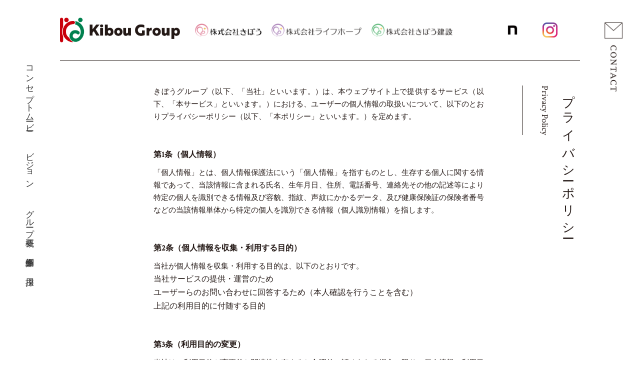

--- FILE ---
content_type: text/html; charset=UTF-8
request_url: https://group.kibou-pharmacy.com/privacy/
body_size: 7947
content:
<!DOCTYPE html>
<html lang="ja"><head>
<meta charset="UTF-8">
<meta http-equiv="X-UA-Compatible" content="IE=edge">
<meta name="viewport" content="width=device-width, initial-scale=1,user-scalable=no">
<meta name="format-detection" content="telephone=no">
<meta name="keywords" content="">
<!-- Google tag (gtag.js) -->
<script async src="https://www.googletagmanager.com/gtag/js?id=G-VWKVJV4S1G"></script>
<script>
  window.dataLayer = window.dataLayer || [];
  function gtag(){dataLayer.push(arguments);}
  gtag('js', new Date());

  gtag('config', 'G-VWKVJV4S1G');
</script>
<!-- OGP -->
<title>プライバシーポリシー | きぼうグループ</title>
<meta name="description" content="きぼうグループのプライバシーポリシーページです。きぼうグループにおける個人情報の取り扱いについて掲載しています。">
<meta property="og:description" content="きぼうグループのプライバシーポリシーページです。きぼうグループにおける個人情報の取り扱いについて掲載しています。" />
<meta name="keywords" content="きぼうグループ,泉佐野,岸和田,堺,東大阪市,泉南,貝塚,調剤薬局,薬剤師,薬局,きぼう薬局,在宅医療,ライフホープ,介護施設,住宅型有料老人ホーム,建設,コンサルティング">

<meta property="og:type" content="article" />
<meta property="og:url" content="https://group.kibou-pharmacy.com/privacy/" />
<meta property="og:title" content="プライバシーポリシー | きぼうグループ" />
<meta property="og:site_name" content="きぼうグループ" />
<meta property="og:image" content="https://group.kibou-pharmacy.com/system/wp-content/themes/kibo/asset/img/ogp.jpg" />
<!-- /OGP --><link href="https://group.kibou-pharmacy.com/system/wp-content/themes/kibo/asset/icon/favicon.ico" rel="shortcut icon" />
<link rel="stylesheet" type="text/css" href="https://group.kibou-pharmacy.com/system/wp-content/themes/kibo/asset/css/common.css">
<link rel="stylesheet" type="text/css" href="https://group.kibou-pharmacy.com/system/wp-content/themes/kibo/asset/css/style.css">
<link rel="preconnect" href="https://fonts.googleapis.com">
<link rel="preconnect" href="https://fonts.gstatic.com" crossorigin>
<link href="https://fonts.googleapis.com/css2?family=Crimson+Text&display=swap" rel="stylesheet">
<!--uniq css--> 
<link rel="stylesheet" type="text/css" href="https://group.kibou-pharmacy.com/system/wp-content/themes/kibo/asset/lib/wow/animate.min.css">
<link rel="stylesheet" type="text/css" href="https://group.kibou-pharmacy.com/system/wp-content/themes/kibo/asset/lib/lity/lity.css">
<link rel="stylesheet" type="text/css" href="https://group.kibou-pharmacy.com/system/wp-content/themes/kibo/asset/lib/slick/slick.css">
<link rel="stylesheet" type="text/css" href="https://group.kibou-pharmacy.com/system/wp-content/themes/kibo/asset/lib/slick/slick-theme.css">
<!--uniq script-css-->
<script src="https://group.kibou-pharmacy.com/system/wp-content/themes/kibo/asset/js/jquery_1.8.3.min.js"></script>
<script src="https://group.kibou-pharmacy.com/system/wp-content/themes/kibo/asset/js/jquery.easing.1.3.js"></script>
<script src="https://group.kibou-pharmacy.com/system/wp-content/themes/kibo/asset/js/jquery.parts.js"></script>
<script src="https://group.kibou-pharmacy.com/system/wp-content/themes/kibo/asset/lib/wow/wow.min.js"></script>
<script src="https://group.kibou-pharmacy.com/system/wp-content/themes/kibo/asset/lib/lity/lity.js"></script>
<script src="https://group.kibou-pharmacy.com/system/wp-content/themes/kibo/asset/lib/slick/slick.min.js"></script>
<!--uniq script-->
<meta name='robots' content='max-image-preview:large' />
<link rel="alternate" title="oEmbed (JSON)" type="application/json+oembed" href="https://group.kibou-pharmacy.com/wp-json/oembed/1.0/embed?url=https%3A%2F%2Fgroup.kibou-pharmacy.com%2Fprivacy%2F" />
<link rel="alternate" title="oEmbed (XML)" type="text/xml+oembed" href="https://group.kibou-pharmacy.com/wp-json/oembed/1.0/embed?url=https%3A%2F%2Fgroup.kibou-pharmacy.com%2Fprivacy%2F&#038;format=xml" />
<style id='wp-img-auto-sizes-contain-inline-css' type='text/css'>
img:is([sizes=auto i],[sizes^="auto," i]){contain-intrinsic-size:3000px 1500px}
/*# sourceURL=wp-img-auto-sizes-contain-inline-css */
</style>
<style id='wp-block-library-inline-css' type='text/css'>
:root{--wp-block-synced-color:#7a00df;--wp-block-synced-color--rgb:122,0,223;--wp-bound-block-color:var(--wp-block-synced-color);--wp-editor-canvas-background:#ddd;--wp-admin-theme-color:#007cba;--wp-admin-theme-color--rgb:0,124,186;--wp-admin-theme-color-darker-10:#006ba1;--wp-admin-theme-color-darker-10--rgb:0,107,160.5;--wp-admin-theme-color-darker-20:#005a87;--wp-admin-theme-color-darker-20--rgb:0,90,135;--wp-admin-border-width-focus:2px}@media (min-resolution:192dpi){:root{--wp-admin-border-width-focus:1.5px}}.wp-element-button{cursor:pointer}:root .has-very-light-gray-background-color{background-color:#eee}:root .has-very-dark-gray-background-color{background-color:#313131}:root .has-very-light-gray-color{color:#eee}:root .has-very-dark-gray-color{color:#313131}:root .has-vivid-green-cyan-to-vivid-cyan-blue-gradient-background{background:linear-gradient(135deg,#00d084,#0693e3)}:root .has-purple-crush-gradient-background{background:linear-gradient(135deg,#34e2e4,#4721fb 50%,#ab1dfe)}:root .has-hazy-dawn-gradient-background{background:linear-gradient(135deg,#faaca8,#dad0ec)}:root .has-subdued-olive-gradient-background{background:linear-gradient(135deg,#fafae1,#67a671)}:root .has-atomic-cream-gradient-background{background:linear-gradient(135deg,#fdd79a,#004a59)}:root .has-nightshade-gradient-background{background:linear-gradient(135deg,#330968,#31cdcf)}:root .has-midnight-gradient-background{background:linear-gradient(135deg,#020381,#2874fc)}:root{--wp--preset--font-size--normal:16px;--wp--preset--font-size--huge:42px}.has-regular-font-size{font-size:1em}.has-larger-font-size{font-size:2.625em}.has-normal-font-size{font-size:var(--wp--preset--font-size--normal)}.has-huge-font-size{font-size:var(--wp--preset--font-size--huge)}.has-text-align-center{text-align:center}.has-text-align-left{text-align:left}.has-text-align-right{text-align:right}.has-fit-text{white-space:nowrap!important}#end-resizable-editor-section{display:none}.aligncenter{clear:both}.items-justified-left{justify-content:flex-start}.items-justified-center{justify-content:center}.items-justified-right{justify-content:flex-end}.items-justified-space-between{justify-content:space-between}.screen-reader-text{border:0;clip-path:inset(50%);height:1px;margin:-1px;overflow:hidden;padding:0;position:absolute;width:1px;word-wrap:normal!important}.screen-reader-text:focus{background-color:#ddd;clip-path:none;color:#444;display:block;font-size:1em;height:auto;left:5px;line-height:normal;padding:15px 23px 14px;text-decoration:none;top:5px;width:auto;z-index:100000}html :where(.has-border-color){border-style:solid}html :where([style*=border-top-color]){border-top-style:solid}html :where([style*=border-right-color]){border-right-style:solid}html :where([style*=border-bottom-color]){border-bottom-style:solid}html :where([style*=border-left-color]){border-left-style:solid}html :where([style*=border-width]){border-style:solid}html :where([style*=border-top-width]){border-top-style:solid}html :where([style*=border-right-width]){border-right-style:solid}html :where([style*=border-bottom-width]){border-bottom-style:solid}html :where([style*=border-left-width]){border-left-style:solid}html :where(img[class*=wp-image-]){height:auto;max-width:100%}:where(figure){margin:0 0 1em}html :where(.is-position-sticky){--wp-admin--admin-bar--position-offset:var(--wp-admin--admin-bar--height,0px)}@media screen and (max-width:600px){html :where(.is-position-sticky){--wp-admin--admin-bar--position-offset:0px}}

/*# sourceURL=wp-block-library-inline-css */
</style><style id='global-styles-inline-css' type='text/css'>
:root{--wp--preset--aspect-ratio--square: 1;--wp--preset--aspect-ratio--4-3: 4/3;--wp--preset--aspect-ratio--3-4: 3/4;--wp--preset--aspect-ratio--3-2: 3/2;--wp--preset--aspect-ratio--2-3: 2/3;--wp--preset--aspect-ratio--16-9: 16/9;--wp--preset--aspect-ratio--9-16: 9/16;--wp--preset--color--black: #000000;--wp--preset--color--cyan-bluish-gray: #abb8c3;--wp--preset--color--white: #ffffff;--wp--preset--color--pale-pink: #f78da7;--wp--preset--color--vivid-red: #cf2e2e;--wp--preset--color--luminous-vivid-orange: #ff6900;--wp--preset--color--luminous-vivid-amber: #fcb900;--wp--preset--color--light-green-cyan: #7bdcb5;--wp--preset--color--vivid-green-cyan: #00d084;--wp--preset--color--pale-cyan-blue: #8ed1fc;--wp--preset--color--vivid-cyan-blue: #0693e3;--wp--preset--color--vivid-purple: #9b51e0;--wp--preset--gradient--vivid-cyan-blue-to-vivid-purple: linear-gradient(135deg,rgb(6,147,227) 0%,rgb(155,81,224) 100%);--wp--preset--gradient--light-green-cyan-to-vivid-green-cyan: linear-gradient(135deg,rgb(122,220,180) 0%,rgb(0,208,130) 100%);--wp--preset--gradient--luminous-vivid-amber-to-luminous-vivid-orange: linear-gradient(135deg,rgb(252,185,0) 0%,rgb(255,105,0) 100%);--wp--preset--gradient--luminous-vivid-orange-to-vivid-red: linear-gradient(135deg,rgb(255,105,0) 0%,rgb(207,46,46) 100%);--wp--preset--gradient--very-light-gray-to-cyan-bluish-gray: linear-gradient(135deg,rgb(238,238,238) 0%,rgb(169,184,195) 100%);--wp--preset--gradient--cool-to-warm-spectrum: linear-gradient(135deg,rgb(74,234,220) 0%,rgb(151,120,209) 20%,rgb(207,42,186) 40%,rgb(238,44,130) 60%,rgb(251,105,98) 80%,rgb(254,248,76) 100%);--wp--preset--gradient--blush-light-purple: linear-gradient(135deg,rgb(255,206,236) 0%,rgb(152,150,240) 100%);--wp--preset--gradient--blush-bordeaux: linear-gradient(135deg,rgb(254,205,165) 0%,rgb(254,45,45) 50%,rgb(107,0,62) 100%);--wp--preset--gradient--luminous-dusk: linear-gradient(135deg,rgb(255,203,112) 0%,rgb(199,81,192) 50%,rgb(65,88,208) 100%);--wp--preset--gradient--pale-ocean: linear-gradient(135deg,rgb(255,245,203) 0%,rgb(182,227,212) 50%,rgb(51,167,181) 100%);--wp--preset--gradient--electric-grass: linear-gradient(135deg,rgb(202,248,128) 0%,rgb(113,206,126) 100%);--wp--preset--gradient--midnight: linear-gradient(135deg,rgb(2,3,129) 0%,rgb(40,116,252) 100%);--wp--preset--font-size--small: 13px;--wp--preset--font-size--medium: 20px;--wp--preset--font-size--large: 36px;--wp--preset--font-size--x-large: 42px;--wp--preset--spacing--20: 0.44rem;--wp--preset--spacing--30: 0.67rem;--wp--preset--spacing--40: 1rem;--wp--preset--spacing--50: 1.5rem;--wp--preset--spacing--60: 2.25rem;--wp--preset--spacing--70: 3.38rem;--wp--preset--spacing--80: 5.06rem;--wp--preset--shadow--natural: 6px 6px 9px rgba(0, 0, 0, 0.2);--wp--preset--shadow--deep: 12px 12px 50px rgba(0, 0, 0, 0.4);--wp--preset--shadow--sharp: 6px 6px 0px rgba(0, 0, 0, 0.2);--wp--preset--shadow--outlined: 6px 6px 0px -3px rgb(255, 255, 255), 6px 6px rgb(0, 0, 0);--wp--preset--shadow--crisp: 6px 6px 0px rgb(0, 0, 0);}:where(.is-layout-flex){gap: 0.5em;}:where(.is-layout-grid){gap: 0.5em;}body .is-layout-flex{display: flex;}.is-layout-flex{flex-wrap: wrap;align-items: center;}.is-layout-flex > :is(*, div){margin: 0;}body .is-layout-grid{display: grid;}.is-layout-grid > :is(*, div){margin: 0;}:where(.wp-block-columns.is-layout-flex){gap: 2em;}:where(.wp-block-columns.is-layout-grid){gap: 2em;}:where(.wp-block-post-template.is-layout-flex){gap: 1.25em;}:where(.wp-block-post-template.is-layout-grid){gap: 1.25em;}.has-black-color{color: var(--wp--preset--color--black) !important;}.has-cyan-bluish-gray-color{color: var(--wp--preset--color--cyan-bluish-gray) !important;}.has-white-color{color: var(--wp--preset--color--white) !important;}.has-pale-pink-color{color: var(--wp--preset--color--pale-pink) !important;}.has-vivid-red-color{color: var(--wp--preset--color--vivid-red) !important;}.has-luminous-vivid-orange-color{color: var(--wp--preset--color--luminous-vivid-orange) !important;}.has-luminous-vivid-amber-color{color: var(--wp--preset--color--luminous-vivid-amber) !important;}.has-light-green-cyan-color{color: var(--wp--preset--color--light-green-cyan) !important;}.has-vivid-green-cyan-color{color: var(--wp--preset--color--vivid-green-cyan) !important;}.has-pale-cyan-blue-color{color: var(--wp--preset--color--pale-cyan-blue) !important;}.has-vivid-cyan-blue-color{color: var(--wp--preset--color--vivid-cyan-blue) !important;}.has-vivid-purple-color{color: var(--wp--preset--color--vivid-purple) !important;}.has-black-background-color{background-color: var(--wp--preset--color--black) !important;}.has-cyan-bluish-gray-background-color{background-color: var(--wp--preset--color--cyan-bluish-gray) !important;}.has-white-background-color{background-color: var(--wp--preset--color--white) !important;}.has-pale-pink-background-color{background-color: var(--wp--preset--color--pale-pink) !important;}.has-vivid-red-background-color{background-color: var(--wp--preset--color--vivid-red) !important;}.has-luminous-vivid-orange-background-color{background-color: var(--wp--preset--color--luminous-vivid-orange) !important;}.has-luminous-vivid-amber-background-color{background-color: var(--wp--preset--color--luminous-vivid-amber) !important;}.has-light-green-cyan-background-color{background-color: var(--wp--preset--color--light-green-cyan) !important;}.has-vivid-green-cyan-background-color{background-color: var(--wp--preset--color--vivid-green-cyan) !important;}.has-pale-cyan-blue-background-color{background-color: var(--wp--preset--color--pale-cyan-blue) !important;}.has-vivid-cyan-blue-background-color{background-color: var(--wp--preset--color--vivid-cyan-blue) !important;}.has-vivid-purple-background-color{background-color: var(--wp--preset--color--vivid-purple) !important;}.has-black-border-color{border-color: var(--wp--preset--color--black) !important;}.has-cyan-bluish-gray-border-color{border-color: var(--wp--preset--color--cyan-bluish-gray) !important;}.has-white-border-color{border-color: var(--wp--preset--color--white) !important;}.has-pale-pink-border-color{border-color: var(--wp--preset--color--pale-pink) !important;}.has-vivid-red-border-color{border-color: var(--wp--preset--color--vivid-red) !important;}.has-luminous-vivid-orange-border-color{border-color: var(--wp--preset--color--luminous-vivid-orange) !important;}.has-luminous-vivid-amber-border-color{border-color: var(--wp--preset--color--luminous-vivid-amber) !important;}.has-light-green-cyan-border-color{border-color: var(--wp--preset--color--light-green-cyan) !important;}.has-vivid-green-cyan-border-color{border-color: var(--wp--preset--color--vivid-green-cyan) !important;}.has-pale-cyan-blue-border-color{border-color: var(--wp--preset--color--pale-cyan-blue) !important;}.has-vivid-cyan-blue-border-color{border-color: var(--wp--preset--color--vivid-cyan-blue) !important;}.has-vivid-purple-border-color{border-color: var(--wp--preset--color--vivid-purple) !important;}.has-vivid-cyan-blue-to-vivid-purple-gradient-background{background: var(--wp--preset--gradient--vivid-cyan-blue-to-vivid-purple) !important;}.has-light-green-cyan-to-vivid-green-cyan-gradient-background{background: var(--wp--preset--gradient--light-green-cyan-to-vivid-green-cyan) !important;}.has-luminous-vivid-amber-to-luminous-vivid-orange-gradient-background{background: var(--wp--preset--gradient--luminous-vivid-amber-to-luminous-vivid-orange) !important;}.has-luminous-vivid-orange-to-vivid-red-gradient-background{background: var(--wp--preset--gradient--luminous-vivid-orange-to-vivid-red) !important;}.has-very-light-gray-to-cyan-bluish-gray-gradient-background{background: var(--wp--preset--gradient--very-light-gray-to-cyan-bluish-gray) !important;}.has-cool-to-warm-spectrum-gradient-background{background: var(--wp--preset--gradient--cool-to-warm-spectrum) !important;}.has-blush-light-purple-gradient-background{background: var(--wp--preset--gradient--blush-light-purple) !important;}.has-blush-bordeaux-gradient-background{background: var(--wp--preset--gradient--blush-bordeaux) !important;}.has-luminous-dusk-gradient-background{background: var(--wp--preset--gradient--luminous-dusk) !important;}.has-pale-ocean-gradient-background{background: var(--wp--preset--gradient--pale-ocean) !important;}.has-electric-grass-gradient-background{background: var(--wp--preset--gradient--electric-grass) !important;}.has-midnight-gradient-background{background: var(--wp--preset--gradient--midnight) !important;}.has-small-font-size{font-size: var(--wp--preset--font-size--small) !important;}.has-medium-font-size{font-size: var(--wp--preset--font-size--medium) !important;}.has-large-font-size{font-size: var(--wp--preset--font-size--large) !important;}.has-x-large-font-size{font-size: var(--wp--preset--font-size--x-large) !important;}
/*# sourceURL=global-styles-inline-css */
</style>

<style id='classic-theme-styles-inline-css' type='text/css'>
/*! This file is auto-generated */
.wp-block-button__link{color:#fff;background-color:#32373c;border-radius:9999px;box-shadow:none;text-decoration:none;padding:calc(.667em + 2px) calc(1.333em + 2px);font-size:1.125em}.wp-block-file__button{background:#32373c;color:#fff;text-decoration:none}
/*# sourceURL=/wp-includes/css/classic-themes.min.css */
</style>
<link rel="https://api.w.org/" href="https://group.kibou-pharmacy.com/wp-json/" /><link rel="alternate" title="JSON" type="application/json" href="https://group.kibou-pharmacy.com/wp-json/wp/v2/pages/60" /><link rel="EditURI" type="application/rsd+xml" title="RSD" href="https://group.kibou-pharmacy.com/system/xmlrpc.php?rsd" />
<meta name="generator" content="WordPress 6.9" />
<link rel="canonical" href="https://group.kibou-pharmacy.com/privacy/" />
<link rel='shortlink' href='https://group.kibou-pharmacy.com/?p=60' />
</head>
<body id="privacy" class="trans">
	  <header id="header">
    <div class="logo_box">
      <h1 class="logo"><a href="/"><img src="https://group.kibou-pharmacy.com/system/wp-content/themes/kibo/asset/img/logo.png" alt="ロゴ：きぼうグループ"></a></h1>
      <div class="logo_other">
        <p class="logo_img"><a href="https://kibou-pharmacy.com/" target="_blank"><img src="https://group.kibou-pharmacy.com/system/wp-content/themes/kibo/asset/img/logo_kibou.png" alt="ロゴ：株式会社きぼう"></a></p>
        <p class="logo_img"><a href="https://www.lifehope.jp/" target="_blank"><img src="https://group.kibou-pharmacy.com/system/wp-content/themes/kibo/asset/img/logo_life.png" alt="ロゴ：株式会社ライフホープ"></a></p>
        <p class="logo_img"><a href="https://kibou-kensetsu.com/" target="_blank"><img src="https://group.kibou-pharmacy.com/system/wp-content/themes/kibo/asset/img/logo_kensetsu.png" alt="ロゴ：株式会社きぼう建設"></a></p>
      </div>
    </div>
    <div class="hamburger">
      <span></span>
      <span></span>
      <span></span>
    </div>

    <nav class="globalMenuSp">
      <ul class="g_menu">
        <li><a href="/#concept">コンセプトムービー</a></li>
        <li ><a href="/vision/">ビジョン</a></li>
        <li ><a href="/outline/">グループ概要</a></li>
        <li ><a href="/case/">事例紹介</a></li>
        <li ><a href="/recruit/">採用</a></li>
        <li class="h_icon nt pc_none"><a href="https://note.com/kibou_enichi/" target="_blank"></a></li>
        <li class="h_icon ig pc_none"></li>
        <!-- <li class="h_icon tt pc_none"><a href="https://www.tiktok.com/@kibou.group?_t=8XMYPdQZvwf&_r=1&fbclid=PAAab2afK58LBGl9icDPxsvcf3nBDllTmg8hIfyU27_RLNOHTNgusIMX0Z52o_aem_AfaxMv2b5iN4SOghCJqeMVgEDn0BquxVSWJ-CGsLcL5fZvc9NRRokwS-K1wirRiyi4g" target="_blank"></a></li> -->
      </ul>
    </nav>
    <ul class="icon_list">
      <li class="nt"><a href="https://note.com/kibou_enichi/" target="_blank"></a></li>
      <li class="ig">
      </li>
      <!-- <li class="tt"><a href="https://www.tiktok.com/@kibou.group?_t=8XMYPdQZvwf&_r=1&fbclid=PAAab2afK58LBGl9icDPxsvcf3nBDllTmg8hIfyU27_RLNOHTNgusIMX0Z52o_aem_AfaxMv2b5iN4SOghCJqeMVgEDn0BquxVSWJ-CGsLcL5fZvc9NRRokwS-K1wirRiyi4g" target="_blank"></a></li> -->
    </ul>
    <p class="mail_btn"><a href="/contact/"><img src="https://group.kibou-pharmacy.com/system/wp-content/themes/kibo/asset/icon/icon_contact.png" alt="お問い合わせ"></a></p>
      <div class="ig_inner">
          <ul class="ig_list">
            <li><a href="https://www.instagram.com/kibou.yakkyoku/?igshid=OGQ5ZDc2ODk2ZA%3D%3D" target="_blank">きぼう薬局</a>
            </li>
            <li><a href="https://instagram.com/lifehope_official?igshid=MTk0NTkyODZkYg==" target="_blank">ライフホープ</a>
            </li>
          </ul>
        </div>
    
  </header>
  <!--/header-->  <article id="main_contents">
    <section id="interview_index">
      <div class="index_box flex">
        <div class="box_l">
          <div class="inner02">
            <p class="txt">きぼうグループ（以下、「当社」といいます。）は、本ウェブサイト上で提供するサービス（以下、「本サービス」といいます。）における、ユーザーの個人情報の取扱いについて、以下のとおりプライバシーポリシー（以下、「本ポリシー」といいます。）を定めます。</p>
            <h3 class="ttl">第1条（個人情報）</h3>
            <p class="txt">「個人情報」とは、個人情報保護法にいう「個人情報」を指すものとし、生存する個人に関する情報であって、当該情報に含まれる氏名、生年月日、住所、電話番号、連絡先その他の記述等により特定の個人を識別できる情報及び容貌、指紋、声紋にかかるデータ、及び健康保険証の保険者番号などの当該情報単体から特定の個人を識別できる情報（個人識別情報）を指します。</p>
            <h3 class="ttl">第2条（個人情報を収集・利用する目的）</h3>
            <p class="txt">当社が個人情報を収集・利用する目的は、以下のとおりです。</p>
            <ul class="ind_list">
              <li>当社サービスの提供・運営のため</li>
              <li>ユーザーらのお問い合わせに回答するため（本人確認を行うことを含む）</li>
              <li>上記の利用目的に付随する目的</li>
            </ul>
            <h3 class="ttl">第3条（利用目的の変更）</h3>
            <p class="txt">当社は、利用目的が変更前と関連性を有すると合理的に認められる場合に限り、個人情報の利用目的を変更するものとします。利用目的の変更を行った場合には、変更後の目的について、当社所定の方法により、ユーザーに通知し、または本ウェブサイト上に公表するものとします。</p>
            <h3 class="ttl">第4条（個人情報の第三者提供）</h3>
            <p class="txt">当社は、次に掲げる場合を除いて、あらかじめユーザーの同意を得ることなく、第三者に個人情報を提供することはありません。ただし、個人情報保護法その他の法令で認められる場合を除きます。</p>
            <ol class="num_list">
              <li>法令に基づく場合</li>
              <li>人の生命，身体または財産の保護のために必要がある場合であって，本人の同意を得ることが困難であるとき</li>
              <li> 公衆衛生の向上または児童の健全な育成の推進のために特に必要がある場合であって，本人の同意を得ることが困難であるとき</li>
              <li>国の機関もしくは地方公共団体またはその委託を受けた者が法令の定める事務を遂行することに対して協力する必要がある場合であって，本人の同意を得ることにより当該事務の遂行に支障を及ぼすおそれがあるとき</li>
              <li>予め次の事項を告知あるいは公表をしている場合<br>
                ・利用目的に第三者への提供を含むこと<br>
                ・第三者に提供されるデータの項目<br>
              ・第三者への提供の手段または方法</li>
            </ol>
            <h3 class="ttl">第5条（個人情報の訂正および削除）</h3>
            <p class="txt">ユーザーは、当社の保有する自己の個人情報が誤った情報である場合には、当社が定める手続きにより、当社に対して個人情報の訂正、追加または削除（以下、「訂正等」といいます。）を請求することができます。当社は、ユーザーから前項の請求を受けてその請求に応じる必要があると判断した場合には、遅滞なく、当該個人情報の訂正等を行うものとします。</p>
            <h3 class="ttl">第6条（プライバシーポリシーの変更）</h3>
            <p class="txt">本ポリシーの内容は、法令その他本ポリシーに別段の定めのある事項を除いて、ユーザーに通知することなく、変更することができるものとします。当社が別途定める場合を除いて、変更後のプライバシーポリシーは、本ウェブサイトに掲載したときから効力を生じるものとします。</p>
            <h3 class="ttl">第7条（お問い合わせ窓口）</h3>
            <p class="txt">本ポリシーに関するお問い合わせは，下記の窓口までお願いいたします。</p>
            <p class="info">社名：株式会社きぼう<br>
              担当部署：総務部<br>
            電話番号：072-276-4564</p>
          </div>
        </div>
        <div class="box_r">
          <h2 class="head02"><span class="jp">プライバシーポリシー</span><span class="en">Privacy Policy</span></h2>

        </div>
      </div>
    </section>
  </article>
  <!--/main_contents--> 
	    <p class="backtotop"><a href="#" class="back-to-top"><picture>
          <source srcset="https://group.kibou-pharmacy.com/system/wp-content/themes/kibo/asset/img/backtotop.png" media="(min-width: 1024px)"/>
          <img src="https://group.kibou-pharmacy.com/system/wp-content/themes/kibo/asset/img/btt.png">
        </picture></a></p>
  <!-- footer -->
  <footer class="flex">
    <div class="box_l txt wow animate__animated animate__fadeIn" data-wow-delay=".3s" data-wow-duration="2s"data-wow-offset="100">
      <div class="f_logo"><img src="https://group.kibou-pharmacy.com/system/wp-content/themes/kibo/asset/img/logo.png" alt="ロゴ：きぼうグループ"></div>
      <div class="logo_other">
        <p class="logo_img"><a href="https://kibou-pharmacy.com/" target="_blank"><img src="https://group.kibou-pharmacy.com/system/wp-content/themes/kibo/asset/img/logo_kibou.png" alt="ロゴ：株式会社きぼう"></a></p>
        <p class="logo_img"><a href="https://www.lifehope.jp/" target="_blank"><img src="https://group.kibou-pharmacy.com/system/wp-content/themes/kibo/asset/img/logo_life.png" alt="ロゴ：株式会社ライフホープ"></a></p>
        <p class="logo_img"><a href="https://kibou-kensetsu.com/" target="_blank"><img src="https://group.kibou-pharmacy.com/system/wp-content/themes/kibo/asset/img/logo_kensetsu.png" alt="ロゴ：株式会社きぼう建設"></a></p>
      </div>
      <p class="txt">〒593-8327 大阪府堺市西区鳳中町3丁66番地3<br>
      TEL:072-276-4564  FAX:072-276-4565</p>
      <ul class="f_list flex">
        <li><a href="https://goo.gl/maps/iT3puSSGguwjpyGi8" target="_blank">Google Map で見る</a></li>
        <li><a href="/contact/">お問い合わせ</a></li>
      </ul>
      <p class="copyright">Copyright © Kibou group All rights reserved. </p>
    </div>
    <div class="box_r txt wow animate__animated animate__fadeIn" data-wow-delay=".3s" data-wow-duration="2s"data-wow-offset="100">
      <nav>
        <ul class="f_menu flex">
          <li><a href="/#concept">コンセプトムービー</a></li>
          <li><a href="/vision/">ビジョン</a></li>
          <li><a href="/outline/">グループ概要</a></li>
          <li><a href="/case/">事例紹介</a></li>
          <li><a href="/recruit/">採用</a></li>
          <li><a href="/privacy/">プライバシーポリシー</a></li>
          <!-- <li class="icon tt"><a href="https://www.tiktok.com/@kibou.group?_t=8XMYPdQZvwf&_r=1&fbclid=PAAab2afK58LBGl9icDPxsvcf3nBDllTmg8hIfyU27_RLNOHTNgusIMX0Z52o_aem_AfaxMv2b5iN4SOghCJqeMVgEDn0BquxVSWJ-CGsLcL5fZvc9NRRokwS-K1wirRiyi4g" target="_blank"></a></li> -->
          <li class="icon ig"></li>
          <li class="icon nt"><a href="https://note.com/kibou_enichi/" target="_blank"></a></li>
        </ul>
      </nav>
    </div>
  </footer>
  <!--/footer-->
<script type="speculationrules">
{"prefetch":[{"source":"document","where":{"and":[{"href_matches":"/*"},{"not":{"href_matches":["/system/wp-*.php","/system/wp-admin/*","/system/wp-content/uploads/*","/system/wp-content/*","/system/wp-content/plugins/*","/system/wp-content/themes/kibo/*","/*\\?(.+)"]}},{"not":{"selector_matches":"a[rel~=\"nofollow\"]"}},{"not":{"selector_matches":".no-prefetch, .no-prefetch a"}}]},"eagerness":"conservative"}]}
</script>
<script src="https://group.kibou-pharmacy.com/system/wp-content/themes/kibo/asset/js/common.js"></script>
</body>
</html>

--- FILE ---
content_type: text/css
request_url: https://group.kibou-pharmacy.com/system/wp-content/themes/kibo/asset/css/common.css
body_size: 3773
content:
html, body, div, span, applet, object, iframe, h1, h2, h3, h4, h5, h6, p, blockquote, pre, a, abbr, acronym, address, big, cite, code, del, dfn, em, img, ins, kbd, q, s, samp, small, strike, strong, sub, sup, tt, var, b, u, i, center, dl, dt, dd, ol, ul, li, fieldset, form, label, legend, table, caption, tbody, tfoot, thead, tr, th, td, article, aside, canvas, details, embed, figure, figcaption, footer, header, hgroup, menu, nav, output, ruby, section, summary, time, mark, audio, video {
    margin: 0;
    padding: 0;
    border: 0;
    font: inherit;
    font-size: 100%;
    vertical-align: baseline;
}
html {
    line-height: 1;
}
ol, ul {
    list-style: none;
}
table {
    border-collapse: collapse;
    border-spacing: 0;
}
caption, th, td {
    text-align: left;
    font-weight: normal;
    vertical-align: middle;
}
q, blockquote {
    quotes: none;
}
q:before, q:after, blockquote:before, blockquote:after {
    content: "";
    content: none;
}
a img {
    border: none;
}
article, aside, details, figcaption, figure, footer, header, hgroup, main, menu, nav, section, summary {
    display: block;
}
html, body, div, span, applet, object, iframe, h1, h2, h3, h4, h5, h6, p, blockquote, pre, a, abbr, acronym, address, big, cite, code, del, dfn, em, img, ins, kbd, q, s, samp, small, strike, strong, sub, sup, tt, var, b, u, i, center, dl, dt, dd, ol, ul, li, fieldset, form, label, legend, table, caption, tbody, tfoot, thead, tr, th, td, article, aside, canvas, details, embed, figure, figcaption, footer, header, hgroup, menu, nav, output, ruby, section, summary, time, mark, audio, video {
    /*line-height: normal;*/
    line-height: 1.7;
    box-sizing: border-box;
    color: #231815;
}
/*! based on html5doctor.com Reset Stylesheet v1.6.1 Author: Richard Clark - http://richclarkdesign.com */
html {
    box-sizing: border-box;
}
*, ::before, ::after {
    box-sizing: inherit;
}
body {
    background: transparent;
    color: #231815;
    line-height: 1;
    -webkit-text-size-adjust: 100%;
}
html[lang="ja"] body {
    font-weight: 400;
    font-family: 'Crimson Text', serif;
}
/* main elements group */
audio, canvas, progress, video {
    display: -moz-inline-stack;
    display: inline-block;
    vertical-align: middle;
    *vertical-align: auto;
    zoom: 1;
    *display: inline;
    vertical-align: baseline;
}
audio:not([controls]) {
    display: none;
    height: 0;
}
/* a */
* {
    box-sizing: border-box;
}
html, body {
    width: 100%;
    height: 100%;

}
body {
    -webkit-text-size-adjust: 100%;
    -webkit-appearance: none;
    -webkit-font-smoothing: antialiased;
    -moz-osx-font-smoothing: grayscale;
}

::-moz-selection {
   background: rgba(35, 24, 21, .3);
   /* Safari */
   color: #fff;
}
::selection {
    background: rgba(35, 24, 21, .3);
    /* Safari */
    color: #fff;
}

::-moz-selection {
   background: rgba(35, 24, 21, .3);
   /* Firefox */
   color: #fff;
}
img {
    vertical-align: bottom;
    -ms-interpolation-mode: bicubic;
}
/** ---------------- font/_default.scss - */

/*default_comp*/
.center {
    text-align: center !important;
}
.left {
    text-align: left !important;
}
.right {
    text-align: right !important;
}
.bold {
    font-weight: bold;
}
.normal {
    font-weight: normal;
}

.clearfix:after {
    content: ".";
    height: 0;
    clear: both;
    display: block;
    font-size: 0.1em;
    line-height: 0;
    visibility: hidden;
}
.clearfix {
    display: inline-block;
    min-height: 1%;
    clear: both;
}
/* Hides from IE-mac \*/
* html .clearfix {
    height: 1%;
}
a {
    text-decoration: none;
    color: #313131;
}
/*.hide {
    display: none;
}*/
input {
    vertical-align: middle;
}
/*************************** setting end */
/*************************** comp */
html {
    font-size: 100%;
    font-weight: 500;
}
body{
    padding: 0 120px;
}

#header{
    width: 100%;
    padding: 0 120px;
    height: 120px;
    background-color: #fff;
    position: fixed;
    left: 0;
    top: 0;
    z-index: 3;
    display: flex;
    justify-content: space-between;
    align-items: center;
}
.logo_box{
    display: flex;
    align-items: center;
}
.logo{
    width: 240px;
    z-index: 99;
}
.logo_other{
    display: flex;
    align-items: center;
    margin-left: 30px;
}
.logo_other .logo_img{
    margin-right: 20px;
    line-height: 1;
}
.logo_other .logo_img img{
    width: auto;
    height: 26px;
}
.globalMenuSp{
    position: absolute;
    left: 0;
    top: 120px;
    width: 120px;
}
.g_menu{
    display: flex;
    margin-left: 45px;
    flex-wrap: wrap;
    flex-direction:column;
/*    align-items: center;*/
}
.g_menu li a{
    -ms-writing-mode: tb-rl;
    writing-mode: vertical-rl;
    font-size: 17px;
    padding-bottom: 30px;
    position: relative;
    white-space: nowrap;
}
.g_menu li a:hover{
}
.g_menu li a::after{
    content: '';
    position: absolute;
    right: -10px;
    top: 0;
    width: 1px;
    height: calc(100% - 30px);
    transform: scale(1, 0);
    background-color: #231815;
    transform-origin: right top;
    transition: all .3s;
}
.g_menu li a:hover::after,
.g_menu li.active a::after{
    transform: scale(1, 1);
}
.icon_list{
    display: flex;
}
.icon_list>li,
.f_menu li.icon{
    width: 30px;
    height: 30px;
}
.icon_list>li a,
.f_menu li.icon a,
.f_menu li.icon.ig{
    display: block;
    width: 30px;
    height: 30px;
    background-size: contain;
    background-repeat: no-repeat;
    background-position: center center;
    transition: all .3s;
}
.icon_list>li a:hover,
.f_menu li.icon a:hover,
.f_menu li.icon.ig:hover{
    opacity: 0.7;
}
nav.globalMenuSp ul li.h_icon a,
nav.globalMenuSp ul li.h_icon.ig{
/*    display: block;*/
    width: 100%;
    height: 70px;
    padding: 20px 0;
    position: relative;
}
nav.globalMenuSp ul li.h_icon a::after,
.ig_inner.active .ig_list a::after,
nav.globalMenuSp ul li.h_icon.ig::after{
    content: '';
    background-size: contain;
    background-repeat: no-repeat;
    background-position: center center;
    position: absolute;
    left: 50%;
    width: 30px;
    height: 30px;
    background-color: transparent;
    top: 50%;
    transform: translateX(-50%) translateY(-50%);
}
.icon_list li.ig,
nav.globalMenuSp ul li.h_icon.ig::after,
.f_menu li.icon.ig{
    background-size: contain;
    background-position: center center;
    background-repeat: no-repeat;
}
.ig_inner.active .ig_list a::after{
    transform: translateY(-50%) translateX(0);
    left: 20px;
}
.icon_list li:nth-child(1),
.icon_list li:nth-child(2){
    margin-right: 45px;
}
.icon_list li.nt a,
.f_menu li.nt a,
nav.globalMenuSp ul li.h_icon.nt a::after{
    background-image: url(../icon/icon_note.png);
}
.icon_list li.ig,
.f_menu li.ig{
    cursor: pointer;
}
.icon_list li.ig,
.f_menu li.ig,
nav.globalMenuSp ul li.h_icon.ig::after,
.ig_inner.active .ig_list a::after{
    background-image: url(../icon/icon_ig.png);
}
.icon_list li.tt a,
.f_menu li.tt a,
nav.globalMenuSp ul li.h_icon.tt a::after{
    background-image: url(../icon/icon_tt.png);
}
.mail_btn{
    position: absolute;
    right: 35px;
    top: 45px;
    width: 36px;
    transition: all .3s;
}
.mail_btn:hover{
    opacity: 0.5;
}
/*footer*/
footer{
    border-top: 1px solid #c9caca;
    padding: 75px 0 100px;
    justify-content: space-between;
}
.f_menu{
    flex-direction: row-reverse;
}
.f_menu li{
    -ms-writing-mode: tb-rl;
    writing-mode: vertical-rl;
    margin-left: 25px;
}
.f_menu li a{
    font-size: 19px;
    letter-spacing: 0.2em;
    transition: all .3s;
}
.f_menu li:hover a{
    color: rgba(197, 135, 169, 1);
}
.f_logo{
    width: 240px;
    margin-bottom: 15px;
}
footer .logo_other{
    margin-bottom: 35px;
    margin-left: 0;
}
footer .logo_other .logo_img img{
    height: 30px;
}
footer .box_l .txt{
    margin-bottom: 25px;
}
.f_list{
    margin-bottom: 35px;
}
.f_list li{
    width: calc(95% / 2);
    margin-right: 5%;
}
.f_list li:last-child{
    margin-right: 0;
}
.f_list li a{
    line-height: 1;
    display: block;
    border: 1px solid #231815;
    text-align: center;
    padding: 10px;
    font-size: 15px;
    transition: all .3s;
    background-color: #fff;
    white-space: nowrap;
}
.f_list li a:hover{
    background-color: rgba(35, 24, 21, .8);
    color: #fff;
}
/*back to top*/
.back-to-top {
    position: fixed;
    right: 45px;
    bottom: 35px;
    color: #fff;
    width: 36px;
    z-index: 2;
    display: none;
    transition: all .3s;
}
.back-to-top:hover{
    bottom: 40px;
}
.copyright{
    font-size: 14px;
}
.ig_inner{
    opacity: 0;
    transition: all .3s;
    display: none;
}
.ig_inner .ig_list{
    display: none;
    position: absolute;
    left: 50%;
    top: 50%;
    transform: translateX(-50%) translateY(-50%);
    display: flex;
    align-items: center;
    justify-content: center;
    flex-wrap: wrap;
    
}
.ig_inner.active{
    opacity: 1;
    width: 100%;
    display: block;
    display: flex;
    flex-wrap: wrap;
    height: 100%;
    position: fixed;
    left: 0;
    top: 0;
    background-image: url(../img/bg03.png);
    background-size: cover;
    background-position: center center;
    z-index: 100;
    background-color: #fff;
}
.ig_inner.active .ig_list{
    width: 100%;
    max-width: 500px;
}
.ig_inner.active .ig_list li{
    margin-right: 0;
    display: block;
    width: 90%;
    max-width: 500px;
}
.ig_inner.active .ig_list li:first-child{
    margin-bottom: 20px;
}
.ig_inner.active .ig_list a{
    width: 100%;
    text-align: center;
    display: block;
    margin: 0 auto;
    padding: 15px;
    position: relative;
    border: 1px solid rgba(197, 135, 169, 1);
    transition: all .3s;
}
.ig_inner.active .ig_list a:hover{
    background-color: rgba(197, 135, 169, 1);
    color: #fff;
}
@media screen and (max-width: 1200px) {
body,
#header{
    padding: 0 80px;
}
.g_menu{
    margin-left: 25px;
}
.mail_btn,
.back-to-top{
    right: 22px;
}
.icon_list li:nth-child(1){
    margin-right: 25px;
}
.logo,
.f_logo{
    width: 220px;
}
.head02 .jp{
    margin-left: 20px;
}
.head02 .en{
    padding-left: 30px;
}
}

@media screen and (max-width: 1024px) {
body{
    padding: 0;
}
.icon_list,
.mail_btn{
    display: none;
}
#header{
    height: 70px;
    padding: 0 2.5%;
}
/*　ハンバーガーボタン　*/
.hamburger {
  display : block;
  position: fixed;
  z-index : 3;
  right : 0;
  top   : 0;
  width : 70px;
  height: 70px;
  cursor: pointer;
  text-align: center;
  z-index: 100;
  background-color: transparent;
}
.hamburger span {
  display : block;
  position: absolute;
  width   : 40px;
  height  : 2px;
  left    : 16px;
  background : #231815;
  -webkit-transition: 0.3s ease-in-out;
  -moz-transition   : 0.3s ease-in-out;
  transition        : 0.3s ease-in-out;
}
.hamburger span:nth-child(1) {
  top: 25px;
}
.hamburger span:nth-child(2) {
  top: 35px;
}
.hamburger span:nth-child(3) {
  top: 45px;
}

/* ナビ開いてる時のボタン */
.hamburger.active span:nth-child(1) {
  top : 35px;
  -webkit-transform: rotate(-45deg);
  -moz-transform   : rotate(-45deg);
  transform        : rotate(-45deg);
}

.hamburger.active span:nth-child(2),
.hamburger.active span:nth-child(3) {
  top: 35px;
  -webkit-transform: rotate(45deg);
  -moz-transform   : rotate(45deg);
  transform        : rotate(45deg);
}

nav.globalMenuSp {
  width: 100%;
  height: 100%;
  background-color: #fff;
  position: fixed;
  top: 0;
  left: 0;
  z-index: 10;
  opacity: 0;
  transition: all .6s; /* 移動する速さ */
  pointer-events: none;
  background-image: url(../img/bg03.png);
background-size: cover;
background-position: center center;
/*background: linear-gradient(135deg, rgba(165, 131, 174, 1),  rgba(197, 135, 169, 1));
background: -webkit-linear-gradient(-45deg, rgba(165, 131, 174, 1),  rgba(197, 135, 169, 1));
background: -moz-linear-gradient(-45deg, rgba(165, 131, 174, 1),  rgba(197, 135, 169, 1));
background-size: 150% 150%;

animation-name: gradation;
animation-duration: 5.0s;
animation-iteration-count: infinite;
animation-direction: alternate;
animation-timing-function: ease-in-out;*/
}
@keyframes gradation{
 0%{
     background-position: 0% 0%;
 }
 100%{
     background-position: 100% 100%;
 }
}
nav.globalMenuSp ul {
  margin: 0 auto;
  padding-top: 80px;
  width: 100%;
  height: 100%;
  justify-content: space-evenly;
}

nav.globalMenuSp ul li {
  list-style-type: none;
  padding: 0;
  width: 100%;
}
nav.globalMenuSp ul li:last-child {
  padding-bottom: 0;
  border-bottom: none;
}
nav.globalMenuSp ul li:hover{
}

nav.globalMenuSp ul li a {
  display: block;
  text-decoration :none;
  transition: all .3s;
  -ms-writing-mode: initial;
  writing-mode: initial;
  text-align: center;
  padding: 20px 0;
}
/* このクラスを、jQueryで付与・削除する */
nav.globalMenuSp.active {
  opacity: 1;
  pointer-events: initial;
}
footer{
    padding: 60px 5%;
    background-image: url(../img/f_bg.png);
    background-size: cover;
    background-position: center center;
}
footer .box_l{
    width: 100%;
    text-align: center;
}
footer .box_r{
    display: none;
}
.f_logo{
    margin: 0 auto 15px;
}
footer .logo_other{
    justify-content: center;
}
footer .box_l .txt{
    text-align: center;
}
}
@media screen and (max-width: 899px) {
#header{
    height: 100px;
}
.logo_box{
    flex-wrap: wrap;
}
.logo_other{
    width: 100%;
    margin-top: 15px;
    margin-left: 0;
    justify-content: center;
}
.logo_other .logo_img img{
    height: 20px;
}
.logo_other .logo_img:last-child{
    margin-right: 0;
}
footer .logo_other .logo_img img{
    height: 20px;
}
}
@media screen and (max-width: 599px) {
nav.globalMenuSp ul li a,
nav.globalMenuSp ul li.h_icon a{
    padding: 15px 0;
}
.logo{
    left: 20px;
    width: 150px;
}
.f_logo{
    width: 150px;
}
footer{
    padding: 40px 5%;
}
.f_logo,
.f_list{
    margin-bottom: 25px;
}
footer .box_l .txt{
    margin-bottom: 20px;
}
.back-to-top{
    right: 20px;
    bottom: 20px;
}
.logo_other .logo_img,
footer .logo_other .logo_img{
    margin-right: 15px;
}
.logo_other .logo_img img,
footer .logo_other .logo_img img{
    height: 18px;
}
}

--- FILE ---
content_type: text/css
request_url: https://group.kibou-pharmacy.com/system/wp-content/themes/kibo/asset/css/style.css
body_size: 7358
content:
 body{
  width: 100%;
  margin: 0 auto;
  position: relative;
}
.trans{
  animation-name: fadein;
  animation-duration: 1s; 
  animation-delay: .5s;
  animation-fill-mode: forwards;
  position: relative;
  opacity: 0; 
}
@keyframes fadein {
  from {
    opacity: 0;
  }
  to {
    opacity: 1;
  }
}

/*common*/
#main_contents{
  position: relative;
  margin: 120px auto 0;
}
.inner{
/*  width: 90%;
  margin: 0 auto;
  max-width: 1000px;*/
  position: relative;
}
.inner02{
    width: 95%;
    max-width: 860px;
    margin: 0 auto;
}
.inner03{
    width: 95%;
    max-width: 1200px;
    margin: 0 auto;
}
.flex{
  display: flex;
  flex-wrap: wrap;
}
img,
video{
  width: 100%;
}
.pc_none{
  display: none;
}
.sp_none{
  display: block;
}
.head02{
  -ms-writing-mode: tb-rl;
  writing-mode: vertical-rl;
  line-height: 1;
  white-space: nowrap;
}
.head02 span{
  line-height: 1;
}
.head02 .jp{
  display: block;
  font-size: 25px;
  margin-left: 30px;
  letter-spacing: 0.3em;
}
.head02 .en{
  display: inline-block;
  font-size: 18px;
  padding-left: 45px;
  position: relative;
}
.head02 .en::after{
  content: '';
  position: absolute;
  left: 0;
  top: 0;
  width: 1px;
  height: 100%;
  background-color: #231815;
}
.txt{
  font-size: 15px;
  text-align: justify;
}
/*mv*/
.mv_box{
  width: 100%;
  position: relative;
}
.mv_box video,
#vision .mv_box,
#interview .mv_box{
  aspect-ratio: 16 / 9;
}
.mv_box .mv_copy{
  position: absolute;
  right: 0;
  top: 50%;
  transform: translateY(-50%);
  width: 20%;
  max-width: 200px;
}
.mv_box .mv_txt{
  position: absolute;
  left: 0;
  bottom: 8px;
  width: 25%;
  max-width: 285px;
}
.mv_copyright{
  position: absolute;
  left: 15px;
  top: 50%;
  transform: translateY(-50%);
  -ms-writing-mode: tb-rl;
  writing-mode: vertical-rl;
  font-size: 12px;
  color: #fff;
}
#top01{
  padding: 85px 0 80px;
}
.kibo_box{
  justify-content: center;
}
.kibo_box .ttl{
  width: 75px;
  margin-left: 45px;
}
.kibo_box .txt{
  -ms-writing-mode: tb-rl;
    writing-mode: vertical-rl;
    font-size: 19px;
    line-height: 3;
    letter-spacing: 0.35em;
}
#top02{
  padding-bottom: 75px;
}
.movie_box02{
  position: relative;
  margin-bottom: 80px;
}
.movie_box02::after{
  content: '';
  position: absolute;
  left: 50%;
  top: 50%;
  transform: translateY(-50%) translateX(-50%);
  width: 50px;
  height: 50px;
  background-size: contain;
  background-repeat: no-repeat;
  background-position: center center;
  background-image: url(../img/start_btn.png);
  pointer-events: none;
}
.movie_box02::before{
  position: absolute;
  content: '';
  top: 0;
  right: 0;
  bottom: 0;
  left: 0;
  width: 100%;
  height: 100%;
  background-color: rgba(255, 255, 255, .2);
  opacity: 0;
  transition: all .3s;
  pointer-events: none;
}
.movie_box02:hover::before{
  opacity: 1;
}
.concept_box .box_l{
  width: calc(100% - 170px);
}
.concept_box .box_r{
  width: 115px;
  margin-left: 55px;
}
.top_news{
  width: calc(100% - 170px);
}
.top_news .box_l{
  width: 115px;
  margin-right: 60px;
}
.top_news .box_r{
  width: calc(100% - 175px);
}
.top_news .news_list{
  margin-bottom: 25px;  
}
.news_list li a{
  display: flex;
  font-size: 15px;
  padding: 20px 0;
  position: relative;
  transition: all .3s;
}
.news_list li a:hover{
  opacity: 0.7;
}
.news_list li a::after{
  content: '';
  width: 100%;
  height: 1px;
  background-color: #c9caca;
  left: 0;
  bottom: 0;
  position: absolute;
}
.news_list li a .date{
  width: 130px;
}
.news_list li a .ttl{
  width: calc(100% - 130px);
}
.enter_btn{
  display: block;
  text-align: center;
  margin-top: 25px;
}
.btn01 a,
.interview_list a .btn,
.top_box02 a .btn01,
.bnr_box a .btn01{
  font-size: 20px;
  position: relative;
  transition: all .3s;
  line-height: 1;
  padding-bottom: 15px;
  display: inline-block;
  border-bottom: 1px solid #231815;
  letter-spacing: 0.2em;
}
.interview_list a .btn{
  font-size: 16px;
}
.btn01 a span,
.interview_list a .btn span,
.top_box02 a .btn01 span,
.bnr_box a .btn01 span{
  position: relative;
  padding-right: 15px;
  line-height: 1;
}
.btn01 a span::after,
.interview_list a .btn span::after,
.top_box02 a .btn01 span::after,
.bnr_box a .btn01 span::after{
  content: '';
  width: 0;
  height: 0;
  border-style: solid;
  border-top: 4px solid transparent;
  border-bottom: 4px solid transparent;
  border-left: 6px solid #555555;
  border-right: 0;
  position: absolute;
  right: 3px;
  top: 50%;
  transform: translateY(-50%);
  transition: all .3s;
}
.btn01 a[target="_blank"] span::after,
.interview_list a[target="_blank"] .btn span::after,
.top_box02 a[target="_blank"] .btn01 span::after{
  border: none;
  background-image: url(../icon/icon_link.png);
  width: 10px;
  height: 10px;
  background-size: contain;
  background-repeat: no-repeat;
  background-position: center center;
}
.btn01 a:hover span::after,
.interview_list a:hover .btn01 span::after,
.top_box02 a:hover .btn01 span::after,
.bnr_box a:hover .btn01 span::after{
  right: 0;
}
.btn02{
  margin-top: 60px;
  text-align: center;
}
.btn02 a{
    line-height: 1;
    display: inline-block;
    margin: 0 auto;
    border: 1px solid rgba(197, 135, 169, 1);
    text-align: center;
    padding: 10px 15px;
    font-size: 15px;
    transition: all .3s;
    background-color: rgba(197, 135, 169, 1);
    color: #fff;
}
.btn02 a:hover{
    background-color: #fff;
    color: rgba(197, 135, 169, 1);
}
#top02 .btn01{
  text-align: right;
}
#top02 .btn01 a{
  font-size: 15px;
  letter-spacing: 0;
}
.top_box01 li{
  width: 50%;
  position: relative;
}
.top_box01 li a{
  position: relative;
  display: block;
  overflow: hidden;
}
.top_box01 li a .img::before{
  content: '';
  position: absolute;
  left: 0;
  top: 0;
  right: 0;
  bottom: 0;
  width: 100%;
  height: 100%;
  background-color: rgba(197, 135, 169, .3);
  opacity: 0;
  transition: all .3s;
}
.top_box01 li a:hover .img::before{
  opacity: 1;
}
.top_box01 li .img{
  width: 100%;
  height: auto;
  padding-top: 46.56%;
  background-size: cover;
  background-repeat: no-repeat;
  background-position: center center;
  transition: all .6s;
}
.top_box01 li a:hover .img{
  transform: scale(1.1);
}
.top_box01 li:nth-child(1) .img{
  background-image: url(../img/top/top_img01.jpg);
}
.top_box01 li:nth-child(2) .img{
  background-image: url(../img/top/top_img02.jpg);
}
.top_box01 li .head02{
  position: absolute;
  left: 45px;
  top: 45px;
}
#top03{
  padding-bottom: 100px;
}
.top_box02{
  position: relative;
  padding-top: 100px;
}
.top_box02:first-of-type{
  background-image: url(../img/bg01.png);
  background-size: 100%;
  background-repeat: no-repeat;
}
.top_box02:last-child{
  margin-top: 100px;
}
#recruit .top_box02:last-child{
  margin-top: 0;
}
.top_box02 .head02{
  position: absolute;
  right: 120px;
  top: 0;
}
.top_box02.rv .head02{
  right: auto;
  left: 120px;
}
.top_box02 .img{
  width: 60%;
  margin: 0 auto;
  position: relative;
}
.top_box02 .img .txt_box{
  background-color: #fff;
  width: 345px;
  position: absolute;
  left: -175px;
  bottom: 0;
  padding-left: 35px;
  padding-top: 35px;
}
.top_box02.rv .img .txt_box{
  left: auto;
  right: -175px;
}
.top_box02 .txt{
  letter-spacing: 0.1em;
  line-height: 2;
}
.top_box02 .btn01{
  position: absolute!important;
  bottom: 0;
  right: 120px;
}
.top_box02.rv .btn01{
  right: auto;
  left: 120px;
}
.anchor{
  display: block;
  padding-top: 120px;
  margin-top: -120px;
}
/*vision*/
#vision #main_contents{
  background-image: url(../img/bg02.png);
  background-size: 100%;
  background-position: top 55% center;
  background-repeat: no-repeat;
}
#vision .mv_box,
#interview .mv_box{
  background-image: url(../img/vision/vision_mv.jpg);
  background-repeat: no-repeat;
  background-size: cover;
  background-position: center center;
}
.mv_ttl{
  padding: 35px 35px 0 0;
  background-color: #fff;
  display: inline-block;
  position: absolute;
  left: 0;
  bottom: -1px;
  max-width: 215px;
  line-height: 1;
  z-index: 2;
}
.mv_ttl span{
  line-height: 1;
}
.mv_ttl .jp{
  font-size: 18px;
  display: block;
  letter-spacing: 0.1em;
}
.mv_ttl .en{
  font-size: 30px;
  display: inline-block;
  letter-spacing: 0.2em;
  margin-bottom: 5px;
}
/*#vision01{
  padding-top: 100px;
}*/
#vision .inner{
  width: 95%;
  max-width: 960px;
  margin: 0 auto;
}
.vision_box{
  flex-wrap: initial;
  position: relative;
  margin-top: 100px;
}
.vision_box .box_l{
  margin-right: 40px;
  width: 120px;
}
#vision03 .vision_box .box_l{
  width: 240px;
}
#vision05 .vision_box .box_l{
  width: 180px;
}
.vision_box .ttl{
  -ms-writing-mode: tb-rl;
  writing-mode: vertical-rl;
  font-size: 35px;
  white-space: nowrap;
  letter-spacing: 0.15em;
}
.vision_box .box_r{
  padding-bottom: 350px;
  width: calc(100% - 120px);
}
#vision03 .vision_box .box_r{
  width: calc(100% - 240px);
}
#vision05 .vision_box .box_r{
  width: calc(100% - 180px);
}
.vision_box .txt{
  font-size: 16px;
  line-height: 2;
}
.vision_box .img{
  position: absolute;
  left: 50%;
  transform: translateX(-50%);
  bottom: 0;
  width: 100%;
  max-width: 450px;
}
.vision_box.box02 .box_l,
#vision06 .vision_box.box01 .box_l{
  margin-right: 0;
  order: 2;
}
.vision_box.box02 .box_r,
#vision06 .vision_box.box01 .box_r{
  margin-right: 40px;
  order: 1;
}
.vision_box.box02 .img{
  left: 0;
  transform: translateX(0);
}
.vision_box.box03 .img{
  right: 0;
  left: auto;
  transform: translateX(0);
}
.vision_box .name{
  position: absolute;
  left: 0;
  bottom: 0;
  line-height: 1;
  font-size: 27px;
  letter-spacing: 0.1em;
}
.vision_box .name span{
  font-size: 16px;
  line-height: 1.7;
  margin-bottom: 15px;
  display: inline-block;
}
#vision06{
  padding-bottom: 85px;
}

/*case*/
#case #main_contents,
#outline #main_contents,
#interview.index  #main_contents,
#contact #main_contents,
#survey #main_contents,
#requirement #main_contents,
#privacy #main_contents{
  border-top: 1px solid #231815;
}
#case_index,
#contact01,
#survey01,
#news_index{
  padding: 60px 0 75px;
}
.intro_txt{
  font-size: 17px;
  text-align: center;
  margin-bottom: 45px;
  line-height: 2;
}
.cat_list{
  margin-bottom: 60px;
  justify-content: center;
}
.cat_list li{
  margin-right: 15px;
  line-height: 1;
}
.cat_list li:last-child{
  margin-right: 0;
}
.cat_list li a,
.group_cat,
.group_cat.consulting a{
  padding: 12px 15px 12px 40px;
  line-height: 1;
  color: #fff;
  display: block;
  position: relative;
  transition: all .3s;
}
.cat_list li a::before,
.group_cat::before,
.group_cat.consulting a::before{
  content: '';
  position: absolute;
  left: 12px;
  top: 50%;
  transform: translateY(-50%);
  width: 20px;
  height: 25px;
  background-repeat: no-repeat;
  background-size: contain;
  background-position: center center;
}
.cat_list li.pharmacy a::before,
.case_list li .img .cat.pharmacy::before,
.group_cat.pharmacy::before{
  background-image: url(../icon/icon_case01.png);
}
.cat_list li.nursing a::before,
.case_list li .img .cat.nursing::before,
.group_cat.nursing::before{
  background-image: url(../icon/icon_case02.png);
}
.cat_list li.construction a::before,
.case_list li .img .cat.construction::before,
.group_cat.construction::before{
  background-image: url(../icon/icon_case03.png);
}
.cat_list li.consulting a::before,
.case_list li .img .cat.consulting::before,
.group_cat.consulting::before{
  background-image: url(../icon/icon_case04.png);
}
.cat_list li.other a::before,
.case_list li .img .cat.other::before,
.group_cat.other::before{
  background-image: url(../icon/icon_case05.png);
}
.cat_list li.pharmacy a,
.case_list li .img .cat.pharmacy,
.group_cat.pharmacy{
  background-color: #e1879d;
  border: 1px solid #e1879d;
}
.cat_list li.nursing a,
.case_list li .img .cat.nursing,
.group_cat.nursing{
  background-color: #aa87b5;
  border: 1px solid #aa87b5;
}
.cat_list li.construction a,
.case_list li .img .cat.construction,
.group_cat.construction{
  background-color: #48afa5;
  border: 1px solid #48afa5;
}
.cat_list li.consulting a,
.case_list li .img .cat.consulting,
.group_cat.consulting{
  background-color: #83ccd2;
  border: 1px solid #83ccd2;
}
.cat_list li.other a,
.case_list li .img .cat.other,
.group_cat.other{
  background-color: #b5b5b6;
  border: 1px solid #b5b5b6;
}
.cat_list li.pharmacy a:hover{
  background-color: rgba(225, 135, 157, .7);
}
.cat_list li.nursing a:hover{
  background-color: rgba(170, 135, 181, .7);
}
.cat_list li.construction a:hover{
  background-color: rgba(72, 175, 165, .7);
}
.cat_list li.consulting a:hover{
  background-color: rgba(131, 204, 210, .7);
}
.cat_list li.other a:hover{
  background-color: rgba(181, 181, 182, .7);
}
.case_list li{
  width: calc(87% / 3);
  margin-right: calc(13% / 2);
  margin-bottom: 35px;
}
.case_list li:nth-child(3n){
  margin-right: 0;
}
.case_list li .img{
  overflow: hidden;
  position: relative;
  margin-bottom: 20px;
}
.case_list li .img_in{
  width: 100%;
  height: auto;
  padding-top: 69.36%;
  background-repeat: no-repeat;
  background-size: cover;
  background-position: center center;
  transition: all .3s;
  position: relative;
}
.case_list li:hover .img_in{
  transform: scale(1.1);
  t
}
.case_list li .img_in::before{
  ransition: all .3s;
  content: '';
  position: absolute;
  left: 0;
  top: 0;
  bottom: 0;
  right: 0;
  width: 100%;
  height: 100%;
  background-color: rgba(255, 255, 255, .2);
  opacity: 0;
}
.case_list li:hover .img_in::before{
  opacity: 1;
}
.case_list li .img .cat{
  line-height: 1;
  padding: 5px 5px 5px 20px;
  position: absolute;
  left: 0;
  bottom: 0;
  color: #fff;
  display: inline-block;
  font-size: 13.5px;
}
.case_list li .img .cat::before{
  content: '';
  position: absolute;
  left: 3px;
  top: 50%;
  transform: translateY(-50%);
  width: 12px;
  height: 14px;
  background-repeat: no-repeat;
  background-size: contain;
  background-position: center center;
}
.case_list li .ttl{
  line-height: 2;
  transition: all .3s;
}
.case_list li:hover .ttl{
  color: rgba(197, 135, 169, 1);
}
#case_detail,
#news_detail{
  padding: 60px 0 80px;
}
#case_detail .cat_list{
  margin-bottom: 0;
}
#case_detail .cat_list li a{
  display: inline-block;
}
#case_detail .img{
  width: 100%;
  height: auto;
  padding-top: 56.22%;
  background-size: cover;
  background-position: center center;
  background-repeat: no-repeat;
  margin-bottom: 45px;
}
#case_detail .ttl{
  font-size: 35px;
  letter-spacing: 0.1em;
  line-height: 1.6;
  margin-bottom: 40px;
}
#news_detail .ttl{
  font-size: 30px;
  margin-bottom: 20px;
}
#news_detail .date{
  margin-bottom: 20px;
}
#news_index .index_box .box_l{
  max-width: 860px;
  margin: 0 auto;
}
.detail_area{
  position: relative;
  border-top: 1px solid #231815;
  padding-top: 50px;
}
.detail_area p{
  text-align: justify;
  line-height: 2;
}
/*recruit*/
#recruit #top01{
  padding-top: 100px;
  padding-bottom: 95px;
}
#recruit .top_box02:first-of-type{
  padding-top: 0;
}
#recruit .top_box02.rv .img .txt_box{
  position: relative;
  right: auto;
  bottom: auto;
  padding-left: 0;
}
.mv_slide .slide_in{
  aspect-ratio: 16 / 9;
  background-size: cover;
  background-position: center center;
}
.mv_slide li:nth-child(1) .slide_in{
  background-image: url(../img/recruit/slide01.jpg);
}
.mv_slide li:nth-child(2) .slide_in{
  background-image: url(../img/recruit/slide02.jpg);
}
.mv_slide li:nth-child(3) .slide_in{
  background-image: url(../img/recruit/slide03.jpg);
}
.mv_slide li:nth-child(4) .slide_in{
  background-image: url(../img/recruit/slide04.jpg);
}
.mv_slide li:nth-child(5) .slide_in{
  background-image: url(../img/recruit/slide05.jpg);
}
.mv_slide li:nth-child(6) .slide_in{
  background-image: url(../img/recruit/slide06.jpg);
}
/*@keyframes zoomUp {
  0% {
    transform: scale(1);
  }
  100% {
    transform: scale(1.1); 
  }
}*/
.mv_slide .slide_txt{
  position: absolute;
  -ms-writing-mode: tb-rl;
  writing-mode: vertical-rl;
  top: 13%;
  font-size: 30px;
  line-height: 2;
  letter-spacing: 0.2em;
}
.mv_slide li:nth-child(1) .slide_txt,
.mv_slide li:nth-child(2) .slide_txt{
  left: 15%;
}
.mv_slide li:nth-child(3) .slide_txt{
  right: 15%;
}
.add-animation {
  animation: zoomUp 10s linear 0s normal both;
}
#recruit .mv_box .mv_txt{
  bottom: -1px;
}
#recruit .top_box02:first-of-type{
  background-image: none;
}
.bnr_box a{
  display: block;
  width: 100%;
  background-image: url(../img/recruit/recruit_bnr01.jpg);
  background-size: cover;
  background-position: center center;
  padding: 55px;
  text-align: center;
}
.top_box02.bnr{
  overflow: hidden;
  position: relative;
}
.top_box02.bnr .img{
  overflow: hidden;
}
.top_box02.bnr a{
  display: block;
}
.top_box02.bnr a .img img{
  transition: all .6s;

}
.top_box02.bnr a:hover .img img{
  transform: scale(1.1);
}
.bnr_txt01{
  position: absolute;
  top: 55px;
  text-align: center;
  left: 50%;
  transform: translateX(-50%);
  font-size: 25px;
  padding-bottom: 30px;
  line-height: 1;
  transition: all .3s;
}
.bnr_txt01 span{
  line-height: 1;
  display: block;
  margin-top: 30px;
  font-size: 18px;
}
.bnr_txt01::after{
  content: '';
  position: absolute;
  width: 150px;
  height: 1px;
  background-color: #231815;
  bottom: 0;
  left: 50%;
  transform: translateX(-50%);
}
.top_box02.bnr .btn01{
  right: auto;
  left: 50%;
  transform: translateX(-50%);
  bottom: 55px;
}
.top_box02.bnr a .btn01{
  border-bottom: none;
  padding-bottom: 0;
}
/*outline*/
#outline .intro_txt{
  margin-bottom: 40px;
}
.group_box{
  margin-bottom: 70px;
}
.group_box:last-of-type{
  margin-bottom: 0;
}
.cat_box{
  text-align: center;
  margin-bottom: 30px;
}
.group_cat{
  display: inline-block;
}
.group_name{
  font-size: 30px;
  line-height: 1;
  margin-bottom: 25px;
  text-align: center;
}
.group_list{
  justify-content: space-between;
  margin-bottom: 35px;
}
.group_list li{
  width: calc(94% / 2);
}
#outline .btn01{
  text-align: center;
}
#outline01{
  padding: 55px 0 90px;
}
/*.group_cat.consulting{
  text-align: center;
  display: block;
}
.group_cat.consulting a{
  display: inline-block;
}*/
/*interview*/
.index_box {
  width: calc(100% - 170px);
  margin: 0 0 0 auto;
}
.index_box .box_r {
  width: 115px;
  margin-left: 60px;
}
.index_box .box_l {
  width: calc(100% - 175px);
}
#interview_index{
  padding: 50px 0 85px;
}
.interview_list{
  justify-content: space-between;
  width: 100%;
  max-width: 860px;
  margin: 0 auto;
}
.interview_list li{
  width: calc(98% / 3);
  margin-bottom: 40px;
}
.interview_list .img{
  overflow: hidden;
  margin-bottom: 30px;
}
.interview_list .img_in{
  width: 100%;
  height: auto;
  padding-top: 78.65%;
  background-size: cover;
  background-repeat: no-repeat;
  background-position: center center;
  transition: all .5s;
}
.interview_list li:hover .img_in{
  transform: scale(1.1);
}
.interview_list li:nth-child(1) .img_in{
  background-image: url(../img/recruit/interview_thumb01.jpg);
}
.interview_list li:nth-child(2) .img_in{
  background-image: url(../img/recruit/interview_thumb02.jpg);
}
.interview_list li:nth-child(3) .img_in{
  background-image: url(../img/recruit/interview_thumb03.jpg);
}
.interview_list li:nth-child(4) .img_in{
  background-image: url(../img/recruit/interview_thumb04.jpg);
}
.interview_list li:nth-child(5) .img_in{
  background-image: url(../img/recruit/interview_thumb05.jpg);
}
.interview_list li:nth-child(6) .img_in{
  background-image: url(../img/recruit/interview_thumb06.jpg);
}
.interview_list .txt{
  font-size: 23px;
  text-align: center;
  line-height: 1;
  transition: all .3s;
}
.interview_list li:hover .txt{
  color: rgba(197, 135, 169, 1);
}
#interview .mv_ttl{
  padding: 30px 30px 0 0;
}
#interview .mv_ttl span.jp{
  line-height: 1.7;
}
#interview .mv_box{
  position: relative;
}
#interview .mv_box::after{
  content: '';
  position: absolute;
  left: 0;
  top: 0;
  width: 100%;
  height: 100%;
  background-image: url(../img/recruit/mv_color.png);
  background-size: cover;
  background-repeat: no-repeat;
  background-position: center center;
}
#interview .mv_box.mv01{
  background-image: url(../img/recruit/interview01_mv.jpg);
}
#interview .mv_box.mv02{
  background-image: url(../img/recruit/interview02_mv.jpg);
}
#interview .mv_box.mv03{
  background-image: url(../img/recruit/interview03_mv.jpg);
}
#interview .mv_box.mv04{
  background-image: url(../img/recruit/interview04_mv.jpg);
}
#interview .mv_box.mv05{
  background-image: url(../img/recruit/interview05_mv.jpg);
}
#interview .mv_box.mv06{
  background-image: url(../img/recruit/interview06_mv.jpg);
}

#interview01{
  padding-top: 80px;
}
#interview .main_copy{
  font-size: 33px;
  letter-spacing: 0.05em;
  margin-bottom: 70px;
  text-align: justify;
}
.interview_box{
  margin-bottom: 70px;
  justify-content: space-between;
}
.interview_box .box_l,
.interview_box .box_r{
  width: 104px;
}
.interview_box .box_c{
  width: calc(100% - 268px);
}
.interview_box .ttl{
  -ms-writing-mode: tb-rl;
  writing-mode: vertical-rl;
  font-size: 22px;
  position: relative;
}
.interview_box.line03 .box_r,
.interview_box.line03.box02 .box_l{
  width: 142px;
}
.interview_box.line03.box02 .box_r{
  width: 104px;
}
.interview_box.line03 .box_c,
.interview_box.line03.box02 .box_c{
  width: calc(100% - 306px);
}
.interview_box.box01 .ttl{
  padding-left: 30px;
}
.interview_box.box02 .ttl{
  padding-right: 30px;
}
.interview_box .ttl::after{
  content: '';
  position: absolute;
  top: 0;
  width: 1px;
  height: 45px;
  background-color: #231815;
}
.interview_box.box01 .ttl::after{
  left: 0;
}
.interview_box.box02 .ttl::after{
  right: 0;
}
.interview_box .num{
  position: relative;
  width: 70px;
  height: 76px;
  background-size: contain;
  background-repeat: no-repeat;
  background-position: center center;
}
#interview01 .interview_box .num{
  background-image: url(../img/recruit/num01.png);
}
#interview02 .interview_box .num{
  background-image: url(../img/recruit/num02.png);
}
#interview03 .interview_box .num{
  background-image: url(../img/recruit/num03.png);
}
#interview04 .interview_box .num{
  background-image: url(../img/recruit/num04.png);
}
#interview05 .interview_box .num{
  background-image: url(../img/recruit/num05.png);
}
#interview06 .interview_box .num{
  background-image: url(../img/recruit/num06.png);
}
.interview_box.box02 .num{
  margin: 0 0 0 auto;
}
.interview_list.list02 li{
  width: calc(99% / 6);
}
.interview_list.list02 li .img{
  margin-bottom: 15px;
}
.interview_list.list02 li .txt{
  font-size: 14px;
}
/*contact*/
.contact_tbl{
  width: 100%;
  margin-top: 80px;
  margin-bottom: 40px;
}
.contact_tbl tr{
  margin-bottom: 40px;
}
.contact_tbl th,
.contact_tbl td{
  padding: 15px 0;
  font-weight: 500;
  background-size: 10px 1px;
  border-bottom: 1px solid #c9caca;
}
.contact_tbl th{
  width: 300px;
}
.contact_tbl td{
  width: calc(100% - 300px);
}
.contact_tbl td input.txt,
.contact_tbl td input.tel,
.contact_tbl td textarea{
  width: 100%;
  padding: 15px;
  background-color: #fff;
  border: 1px solid #c9caca;
  border-radius: 4px;
}
.contact_tbl td input.tel{
  max-width: 100px;
}
.contact_tbl td input.txt{
  margin-bottom: 0;  
}
.contact_tbl td textarea{
  width: 100%;
  padding: 10px;
  background-color: #fff;
  border: 1px solid #c9caca;
}
.contact_tbl .require{
  color: #dc000c;
  display: inline-block;
  margin-left: 10px;
}
button{
  background-color: transparent;
  border: none;
  cursor: pointer;
  outline: none;
  padding: 0;
  appearance: none;
}
.contact_btn{
}
.contact_btn button{
  margin: 0 auto;
  padding: 15px;
  line-height: 1;
  color: #fff;
  background-color: rgba(197, 135, 169, 1);
  transition: all .3s;
  display: block;
  width: 100%;
  font-size: 16px;
  max-width: 250px;
  border: 1px solid rgba(197, 135, 169, 1);
}
.contact_btn button:hover{
  background-color: #fff;
  color: rgba(197, 135, 169, 1);
}
.contact_btn button.back{
  background-color: #231815;
  border-color: #231815;
  margin-top: 10px;
}
.contact_btn button.back:hover{
  background-color: #fff;
  color: #231815;
}
input[type="radio"] {
  width: 20px;/*radioボタンの横幅*/
  height: 20px;/*radioボタンの縦幅*/
  border-radius: 100px;
  position: relative;
  vertical-align: sub;
  margin-right: 5px;
}
input[type="radio"]::before, input[type="radio"]::after{
  content: "";
  display: block;
  border-radius: 50%;
  position: absolute;
  transform: translateY(-50%);
  top: 50%;
}
input[type="radio"]::before {
  background-color: #fff;
  border: 1px solid #c2c1c1;
  height: 20px;/*radioボタンの横幅*/
  width: 20px;/*radioボタンの縦幅*/
  left: 0px;
}
input[type="radio"]::after {
  background-color: #c2c1c1;
  opacity: 0;/*チェックされてないradioボタンは非表示*/
  height: 14px;/*radioボタンチェック時の中点の高さ*/
  width: 14px;/*radioボタンチェック時の中点の横幅*/
  left: 3px;/*radioボタンチェック時の中点の位置*/
}
input[type="radio"]:checked::after {
  opacity: 1;/*チェックされたradioボタンは表示*/
}
/*survey*/
.survey_box{
  margin-bottom: 10px;
}
.survey_ttl{
  cursor: pointer;
  font-size: 22px;
  padding: 20px 25px;
  letter-spacing: 0.05em;
  background-color: #efefef;
  margin-bottom: 10px;
}
.survey_list{
  background: linear-gradient(135deg, rgba(165, 131, 174, .08),  rgba(197, 135, 169, .08));
  display: none;
  padding: 35px 40px 35px calc(40px + 1rem);
}
.survey_list li{
  font-size: 16px;
  position: relative;
  padding-left: 1rem;
  text-indent: -1rem;
  line-height: 2;
  text-align: justify;
  padding: 20px 0;
/*  border-bottom: 1px solid #c9caca;*/
  letter-spacing: 0.05em;
  position: relative;
}
.survey_list li::after{
  content: '';
  position: absolute;
  left: -1rem;
  bottom: 0;
  height: 1px;
  width: calc(100% + 1rem);
  background-color: #c9caca;
}
.survey_list li:first-child{
  padding-top: 0;
}
.survey_list li:last-child{
  border-bottom: none;
  padding-bottom: 0;
}
.survey_list li::before{
  content: '■';
}
/*requirement*/
#requirement .top_box02{
  background-image: none;
  padding-top: 0;
}
#requirement .top_box02 .img{
  width: 100%;
  max-width: 860px;
/*  padding-top: 24.95%;*/
}
#requirement .top_box02 .img{
  transition: all .3s;
}
#requirement .top_box02.bnr02:hover .img{
  background-color: rgba(225, 135, 157, .1);
}
#requirement .top_box02.bnr03:hover .img{
  background-color: rgba(170, 135, 181, .1);
}
/*privacy*/
#privacy .ttl{
  margin-top: 50px;
  margin-bottom: 10px;
  font-weight: bold;
}
.ind_list li{
  position: relative;
}
.inde_list li::before{
  content: '・';
}
.num_list {
  counter-reset: listnum;
  list-style: none;
  margin-top: 30px;
}
.num_list li:before {
  counter-increment: listnum;
  content: counter(listnum);
  padding-right: 5px;
}
.num_list li{
  margin-bottom: 5px;
}
@media screen and (max-width: 1600px) {
.head02 .jp{
  margin-left: 20px;
}
.head02 .en{
  padding-left: 30px;
}
.bnr_txt01{
  font-size: 22px;
  padding-bottom: 15px;
}
.bnr_txt01 span{
  font-size: 17px;
  margin-top: 20px;
}
.top_box02.bnr .btn01{
  bottom: 25px;
}
}
@media screen and (max-width: 1400px) {
.head02 .jp{
  margin-left: 25px;
}
.head02 .en{
  padding-left: 35px;
}
.top_box02 .head02,
.top_box02 .btn01{
  right: 60px;
}
.top_box02.rv .head02,
.top_box02.rv .btn01{
  left: 60px;
}
.top_box02 .img .txt_box{
  padding-left: 25px;
  padding-top: 25px;
}
.mv_box .mv_copy{
  max-width: 160px;
}
.kibo_box .ttl{
  width: 65px;
}

}
@media screen and (max-width: 1200px) {
.top_box01 li{
  width: 100%;
}
.interview_list .txt{
  font-size: 20px;
}
#interview .main_copy{
  font-size: 30px;
}
/*recruit*/
.mv_slide .slide_txt{
  font-size: 27px;
}
}
@media screen and (max-width: 1024px) {
.mv_txt,
.mv_copyright{
  display: none;
}
.mv_box .mv_copy{
  top: 0;
  transform: translateY(0);
  width: 24%;
}
.pc_none{
  display: block;
}
.sp_none{
  display: none;
}
/*contact*/
.contact_tbl th{
  width: 200px;
}
.contact_tbl td{
  width: calc(100% - 200px);
}
.concept_box .box_r{
  display: none;
}
.concept_box .box_l{
  width: 100%;
}
.head02 .jp{
  margin-left: 20px;
  font-size: 20px;
}
.head02 .en{
  padding-left: 20px;
}
.top_news{
  width: 100%;
  padding: 0 5%;
}
.top_news .box_l{
  width: 85px;
  margin-right: 40px;
}
.top_news .box_r{
  width: calc(100% - 125px);
}
.news_list li:first-child a{
  padding-top: 0;
}
#top03{
  padding: 0 5% 80px;
  background-image: url(../img/bg03.png);
  background-size: 100%;
  background-position: top 150px center;
  background-repeat: no-repeat;
}
.top_box01 li{
  margin-bottom: 60px;
}
.top_box02:first-of-type{
  background-image: none;
  padding-top: 0;
  margin-bottom: 15px;
}

.top_box02 .img{
  width: 100%;
}
.top_box02 .btn01{
  position: relative;
  bottom: auto;
  right: auto;
}
.top_box02.rv .btn01{
  position: relative;
  left: auto;
}
.sp_box{
  position: relative;
  margin-top: 30px;
  display: flex!important;
  justify-content: space-between;
}
.sp_box .head02,
.top_box02.rv .head02{
  order: 2;
  position: relative;
  right: 0;
/*  position: absolute;
  right: 0;
  top: 0;*/
}
.sp_box .txt{
  margin-bottom: 50px;
}
.top_box02.bnr{
  margin-top: 80px;
}
#requirement .top_box02.bnr{
  margin-top: 0;
}
#requirement .top_box02:last-child{
  margin-top: 30px;
}
#main_contents{
  margin-top: 100px;
}
.anchor{
  padding-top: 70px;
  margin-top: -70px;
}
.sp_box .txt_box{
  display: flex;
  justify-content: space-between;
}
.sp_box .txt_box .head02{
  position: relative;
  right: auto;
  top: auto;
  left: auto;
  width: 78px;
  order: 2;
}
.top_box02.rv .btn01{
  left: 0;
  bottom: 0;
}
/*vision*/
#vision .inner,
.inner02{
  width: 90%;
}
.vision_box .ttl{
  font-size: 30px;
  line-height: 1.5;
}
.mv_ttl,
#interview .mv_ttl{
  padding: 15px 15px 0 10px;
}
.vision_box .box_l{
  width: 90px;
}
.vision_box .box_r{
  width: calc(100% - 130px);
}
#vision03 .vision_box .box_l{
  width: 180px;
}
#vision03 .vision_box .box_r{
  width: calc(100% - 220px);
}
#vision05 .vision_box .box_l{
  width: 135px;
}
#vision05 .vision_box .box_r{
  width: calc(100% - 175px);
}
/*case*/
#case_detail .ttl{
  font-size: 30px;
}
#case_detail{
  padding-top: 40px;
}
/*news*/
#news_detail .ttl{
  font-size: 25px;
}
/*recruit*/
#recruit #top01{
  padding: 85px 5% 80px;
}
/*interview*/
.interview_list li{
  width: calc(98% / 2);
}
.index_box .box_r{
  width: 78px;
}
.index_box .box_l{
  width: calc(100% - 138px);
}
.mv_ttl .jp{
  font-size: 17px;
}
#interview .main_copy{
  font-size: 28px;
}
.interview_box .ttl{
  font-size: 20px;
}
.interview_box.box01 .ttl{
  padding-left: 15px;
}
.interview_box.box02 .ttl{
  padding-right: 15px;
}
.interview_box .box_l, .interview_box .box_r{
  width: 88px;
}
.interview_box .box_c{
  width: calc(100% - 212px);
}
.interview_box.line03 .box_r,
.interview_box.line03.box02 .box_l{
  width: 117px;
}
.interview_box.line03.box02 .box_r{
  width: 88px;
}
.interview_box.line03 .box_c,
.interview_box.line03.box02 .box_c{
  width: calc(100% - 245px);
}
.interview_box .num{
  width: 60px;
  height: 65px;
}
/*contact*/
.contact_tbl th{
  width: 200px;
}
.contact_tbl td{
  width: calc(100% - 200px);
}
.contact_tbl td input.tel{
  max-width: 80px;
}
/*recruit*/
.mv_slide .slide_txt{
  font-size: 24px;
}
}
@media screen and (max-width: 768px) {
.cat_list li{
  margin: 5px;
}
.cat_list li a,
.group_cat,
.group_cat.consulting a{
  padding: 8px 10px 8px 25px;
  font-size: 15px;
}
.cat_list li a::before,
.group_cat::before,
.group_cat.consulting a::before{
  width: 12px;
  height: 15px;
  left: 8px;
}
.case_list li,
.case_list li:nth-child(3n){
  width: calc(92% / 2);
  margin-right: 8%;
}
.case_list li:nth-child(2n){
  margin-right: 0;
}
#case_detail .cat_list li{
  margin: 0;
}
/*interview*/
.index_box{
  width: 100%;
  margin: 0 auto;
  padding: 0 5%;
}
.mv_ttl .jp{
  font-size: 16px;
}
.interview_box.box01 .box_l,
.interview_box.box02 .box_r{
  display: none;
}
.interview_box .ttl{
  font-size: 18px;
  line-height: 1.5;
}
.interview_box .box_l, .interview_box .box_r{
  width: 69px;
}
.interview_box .box_c{
  width: calc(100% - 84px);
}
.interview_box.line03 .box_r,
.interview_box.line03.box02 .box_l{
  width: 96px;
}
.interview_box.line03.box02 .box_r{
  width: 69px;
}
.interview_box.line03 .box_c,
.interview_box.line03.box02 .box_c{
  width: calc(100% - 111px);
}
.interview_list.list02 li{
  width: calc(99% / 3);
}
/*survey*/
.survey_ttl{
  padding: 15px 20px;
  font-size: 18px;
}
.survey_list{
  padding: 20px 20px 20px calc(20px + 1rem);
}
.survey_list li{
  font-size: 15px;
  padding: 15px 0;
}
.mv_slide .slide_txt {
    font-size: 20px;
}
/*bnr*/
.bnr_txt01{
  top: 25px;
  font-size: 16px;
  white-space: nowrap;
  margin-bottom: 10px;
  padding-bottom: 5px;
}
.bnr_txt01 span{
  font-size: 12px;
  margin-top: 5px;
}
.btn01 a, .interview_list a .btn, .top_box02 a .btn01, .bnr_box a .btn01{
  font-size: 17px;
}
.top_box02.bnr .btn01{
  bottom: 15px;
}
.bnr_txt01::after{
  width: 80px;
}
}
@media screen and (max-width: 599px) {

/*contact*/
.contact_tbl tr{
  display: flex;
  flex-wrap: wrap;
}
.contact_tbl th,
.contact_tbl td{
  width: 100%;
  padding-bottom: 0;
}
.contact_tbl tr{
  margin-bottom: 20px;
}
.contact_tbl tr.last td{
  padding-bottom: 20px;
}
.contact_tbl label{
/*  display: block;
  margin-bottom: 16px;*/
}
.pc_none{
  display: block;
}
.kibo_box .txt{
  font-size: 16px;
  line-height: 2.5;
  white-space: nowrap;
}
.kibo_box .ttl{
  width: 50px;
  margin-left: 30px;
}
.head02 .jp{
  margin-left: 10px;
  font-size: 18px;
}
.head02 .en{
  padding-left: 10px;
  font-size: 14px;
}
.top_news .box_l{
  width: 55px;
  margin-right: 20px;
}
.top_news .box_r{
  width: calc(100% - 75px);
}
.news_list li a{
  padding: 10px 0;
}
.news_list li a .date{
  width: 85px;
}
.news_list li a .ttl{
  width: calc(100% - 85px);
}
#top02{
  padding-bottom: 50px;
}
.top_box01 li .head02{
  left: 20px;
  top: 20px;
}
.sp_box .txt{
  margin-right: 10px;
/*  width: calc(100% - 75px);*/
}
.top_box01 li{
  margin-bottom: 30px;
}
/*vision*/
.mv_ttl .en{
  font-size: 25px;
}
.vision_box{
  flex-wrap: wrap;
  margin-top: 80px;
}
.vision_box .box_l,
.vision_box .box_r,
#vision03 .vision_box .box_l,
#vision03 .vision_box .box_r,
#vision05 .vision_box .box_l,
#vision05 .vision_box .box_r{
  width: 100%;
}
.vision_box .box_l{
  margin-right: 0;
}
.vision_box .ttl{
  -ms-writing-mode: initial;
  writing-mode: initial;
  font-size: 20px;
  margin-bottom: 20px;
}
.vision_box .img{
  max-width: 100%;
  position: relative;
  bottom: auto;
  transform: translateX(0);
  left: 0;
}

.vision_box.box02 .box_r, #vision06 .vision_box.box01 .box_r{
  margin-right: 0;
  order: 2;
}
.vision_box.box02 .box_l, #vision06 .vision_box.box01 .box_l{
  order: 1;
}
.vision_box .box_r{
  padding-bottom: 30px;
}
.vision_box .img{
  order: 3;
}
.vision_box.box02 .img{
  left: 50%;
  transform: translateX(-50%);
}
.vision_box.box03 .img{
  right: auto;
  left: 50%;
  transform: translateX(-50%);
}
.vision_box .name{
  order: 3;
  bottom: -120px;
  font-size: 20px;
}
#vision06{
  padding-bottom: 200px;
}
/*case*/
/*#case_detail{
  padding-top: 0;
}*/
.case_list li,
.case_list li:nth-child(3n),
.case_list li:nth-child(2n){
  width: 100%;
  margin-right: 0;
}
#case_detail .ttl{
  font-size: 22px;
  margin-bottom: 25px;
}
#case_detail .img{
  margin-bottom: 20px;
}
.detail_area{
  padding-top: 30px;
}
.intro_txt{
  font-size: 16px;
}
.index_box .box_r,
.index_box .box_l{
  width: 100%;
}
.index_box .box_r{
  order: 1;
  margin-left: 0;
  margin-bottom: 40px;
}
.index_box .box_r .head02{
  writing-mode: initial;
  -ms-writing-mode: initial;
}
.index_box .box_r .head02 .jp{
  margin-left: 0;
}
.index_box .box_r .head02 .en{
  padding-left: 0;
  margin-top: 5px;
}
.index_box .box_r .head02 .en::after{
  width: 100%;
  height: 1px;
  top: auto;
  bottom: -10px;
}
.index_box .box_l{
  order: 2;
}
/*news*/
#news_detail .ttl{
  font-size: 20px;
  margin-bottom: 15px;
}
/*outline*/
.group_name{
  font-size: 25px;
}
.group_list li{
  width: 100%;
}
.group_list li:first-child{
  margin-bottom: 30px;
}
.group_cat.consulting a{
  padding: 12px 15px 12px 40px;
  font-size: 16px;
}
.group_cat.consulting a::before{
  width: 20px;
  height: 25px;
}
/*interview*/
.interview_list li{
  width: 100%;
}
/*.index_box .box_r{
  width: 53px;
  margin-left: 30px;
}
.index_box .box_l{
  width: calc(100% - 83px);
}*/
.interview_list .img{
  margin-bottom: 20px;
}
.enter_btn{
  margin-top: 20px;
}
#interview .main_copy{
  font-size: 20px;
  margin-bottom: 40px;
}
/*contact*/
.contact_tbl tr{
  display: flex;
  flex-wrap: wrap;
}
.contact_tbl th,
.contact_tbl td{
  width: 100%;
}
.contact_tbl th{
  border-bottom: none;
}
.contact_tbl td{
  padding-bottom: 15px;
}
.contact_tbl label{
  display: block;
}
.contact_tbl tr{
  margin-bottom: 0;
}
.contact_btn button{
  padding: 10px;
}
.mv_slide .slide_txt{
  font-size: 13px;

}
.mv_slide li:nth-child(1) .slide_txt, .mv_slide li:nth-child(2) .slide_txt{
  left: 10%;
}
.mv_slide li:nth-child(3) .slide_txt{
  right: 10%;
}

}

--- FILE ---
content_type: application/javascript
request_url: https://group.kibou-pharmacy.com/system/wp-content/themes/kibo/asset/js/common.js
body_size: 806
content:
$(function() {
    $('.hamburger').click(function() {
        $(this).toggleClass('active');
 
        if ($(this).hasClass('active')) {
            $('.globalMenuSp').addClass('active');
            $('.overlay').addClass('active');
        } else {
            $('.globalMenuSp').removeClass('active');
            $('.overlay').removeClass('active');
        }
    });
});

// メニューの背景がクリックされたときの処理
$('.overlay').on('click', function(){
  // .menu-backgroundに.openがあるかどうか
  if($(this).hasClass('active')) {
    // .openがあるときの処理
    $(this).removeClass('active');
    $('.globalMenuSp').removeClass('active');
    $('.hamburger').removeClass('active');
  }
});

// wow
new WOW().init();

// main_contents
$(document).ready(function() {
 $('#main_contents').fadeIn(2000);
});


$(function(){
$('a[href^=#]').click(function() {
var speed = 500; // スクロール速度(ミリ秒)
var href = $(this).attr("href");
var target = $(href == "#" || href == "" ? 'html' : href);
var position = target.offset().top;
$('html').animate({scrollTop:position}, speed, 'swing');
return false;
});
});


// ハンバーガーメニューを閉じる
$(function () {
    $(".globalMenuSp ul li a").on("click", function () {
        $(".hamburger").removeClass("active");
        $(".globalMenuSp").removeClass("active");
        $(".overlay").removeClass("active");
    });
});

$(document).ready(function(){
    $(window).scroll(function() {
        if($(this).scrollTop() > 200) { // 100pxスクロールしていたら上に戻るボタンを表示
            $(".back-to-top").fadeIn(); 
        } else {
            $(".back-to-top").fadeOut();
        }
    });
    $(".back-to-top").click(function() {
        $("body,html").animate({scrollTop:0},800); // 800msかけて上に戻る
    });
});


$(function() {
    $('.icon_list li.ig').click(function() {
        $(this).toggleClass('active');
 
        if ($(this).hasClass('active')) {
            $('.ig_inner').addClass('active');
        } else {
            $('.ig_inner').removeClass('active');
        }
    });
});
$(function() {
    $('.f_menu li.ig').click(function() {
        $(this).toggleClass('active');
 
        if ($(this).hasClass('active')) {
            $('.ig_inner').addClass('active');
        } else {
            $('.ig_inner').removeClass('active');
        }
    });
});
$(function() {
    $('nav.globalMenuSp ul li.h_icon.ig').click(function() {
        $(this).toggleClass('active');
 
        if ($(this).hasClass('active')) {
            $('.ig_inner').addClass('active');
        } else {
            $('.ig_inner').removeClass('active');
        }
    });
});
// メニューの背景がクリックされたときの処理
$('.ig_inner').on('click', function(){
  // .menu-backgroundに.openがあるかどうか
  if($(this).hasClass('active')) {
    // .openがあるときの処理
    $(this).removeClass('active');
    $('.icon_list li.ig').removeClass('active');
  }
});